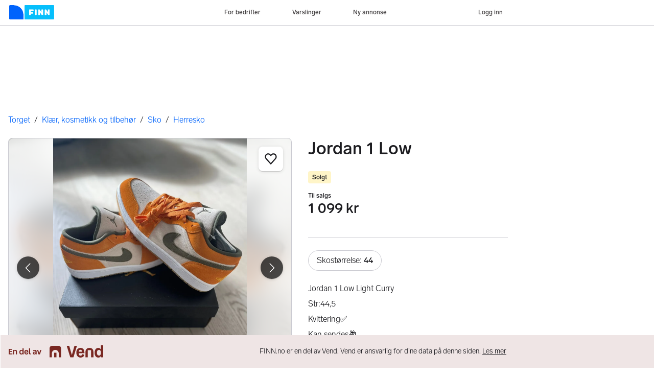

--- FILE ---
content_type: text/css
request_url: https://assets.finn.no/pkg/@warp-ds/css/2.4.0/tokens/finn-no.css
body_size: 21382
content:
:root,:host{--w-transparent:transparent;--w-red-900:#38140b;--w-red-800:#681d11;--w-red-700:#9e2216;--w-red-600:#d91f0a;--w-red-500:#fa270f;--w-red-400:#ff5844;--w-red-300:#f99;--w-red-200:#ffd1d1;--w-red-100:#ffefef;--w-red-50:#fff5f5;--w-yellow-900:#352310;--w-yellow-800:#654118;--w-yellow-700:#9b621e;--w-yellow-600:#d5840b;--w-yellow-500:#eeb61b;--w-yellow-400:#ffe11f;--w-yellow-300:#fae76b;--w-yellow-200:#feef90;--w-yellow-100:#fff5c8;--w-yellow-50:#fff8e6;--w-green-900:#14291f;--w-green-800:#1b4d39;--w-green-700:#1d7454;--w-green-600:#059e6f;--w-green-500:#18c884;--w-green-400:#2ee69f;--w-green-300:#67eeb8;--w-green-200:#9efcd1;--w-green-100:#cdfee5;--w-green-50:#ebfff6;--w-aqua-900:#15242f;--w-aqua-800:#1d435a;--w-aqua-700:#1e648a;--w-aqua-600:#0386bf;--w-aqua-500:#03a3dd;--w-aqua-400:#06befb;--w-aqua-300:#66e0ff;--w-aqua-200:#b6f0ff;--w-aqua-100:#e0f6ff;--w-aqua-50:#f1f9ff;--w-blue-950:#000f22;--w-blue-900:#001b41;--w-blue-850:#002760;--w-blue-800:#00337f;--w-blue-750:#003f9e;--w-blue-700:#004bbd;--w-blue-600:#0063fb;--w-blue-500:#2b7eff;--w-blue-400:#5c9cff;--w-blue-300:#9ac1fe;--w-blue-200:#c2dafe;--w-blue-100:#e1edfe;--w-blue-50:#eff5ff;--w-gray-950:#121212;--w-gray-900:#1b1b1f;--w-gray-850:#26262b;--w-gray-800:#2b2b30;--w-gray-750:#333338;--w-gray-700:#47474f;--w-gray-600:#5c5c66;--w-gray-500:#84848f;--w-gray-400:#afafb8;--w-gray-300:#cacad1;--w-gray-200:#dedee3;--w-gray-100:#f0f0f2;--w-gray-50:#f6f6f6;--w-black:#000;--w-white:#fff;--w-s-color-border-focus:var(--w-aqua-400);--w-s-color-border-info-subtle-active:var(--w-aqua-500);--w-s-color-border-info-subtle-hover:var(--w-aqua-400);--w-s-color-border-info-subtle:var(--w-aqua-300);--w-s-color-border-info-active:var(--w-aqua-800);--w-s-color-border-info-hover:var(--w-aqua-700);--w-s-color-border-info:var(--w-aqua-600);--w-s-color-border-warning-subtle-active:var(--w-yellow-500);--w-s-color-border-warning-subtle-hover:var(--w-yellow-400);--w-s-color-border-warning-subtle:var(--w-yellow-300);--w-s-color-border-warning-active:var(--w-yellow-800);--w-s-color-border-warning-hover:var(--w-yellow-700);--w-s-color-border-warning:var(--w-yellow-600);--w-s-color-border-negative-subtle-active:var(--w-red-500);--w-s-color-border-negative-subtle-hover:var(--w-red-400);--w-s-color-border-negative-subtle:var(--w-red-300);--w-s-color-border-negative-active:var(--w-red-800);--w-s-color-border-negative-hover:var(--w-red-700);--w-s-color-border-negative:var(--w-red-600);--w-s-color-border-positive-subtle-active:var(--w-green-500);--w-s-color-border-positive-subtle-hover:var(--w-green-400);--w-s-color-border-positive-subtle:var(--w-green-300);--w-s-color-border-positive-active:var(--w-green-800);--w-s-color-border-positive-hover:var(--w-green-700);--w-s-color-border-positive:var(--w-green-600);--w-s-color-border-secondary-active:var(--w-aqua-600);--w-s-color-border-secondary-hover:var(--w-aqua-500);--w-s-color-border-secondary:var(--w-aqua-400);--w-s-color-border-primary-subtle-active:var(--w-blue-500);--w-s-color-border-primary-subtle-hover:var(--w-blue-400);--w-s-color-border-primary-subtle:var(--w-blue-300);--w-s-color-border-primary-active:var(--w-blue-800);--w-s-color-border-primary-hover:var(--w-blue-700);--w-s-color-border-primary:var(--w-blue-600);--w-s-color-border-inverted:var(--w-white);--w-s-color-border-selected-active:var(--w-blue-800);--w-s-color-border-selected-hover:var(--w-blue-700);--w-s-color-border-selected:var(--w-blue-600);--w-s-color-border-disabled:var(--w-gray-300);--w-s-color-border-strong-hover:var(--w-gray-600);--w-s-color-border-strong:var(--w-gray-500);--w-s-color-border-active:var(--w-gray-500);--w-s-color-border-hover:var(--w-gray-400);--w-s-color-border:var(--w-gray-300);--w-s-color-surface-elevated-300-active:var(--w-gray-200);--w-s-color-surface-elevated-300-hover:var(--w-gray-100);--w-s-color-surface-elevated-300:var(--w-white);--w-s-color-surface-elevated-200-active:var(--w-gray-200);--w-s-color-surface-elevated-200-hover:var(--w-gray-100);--w-s-color-surface-elevated-200:var(--w-white);--w-s-color-surface-elevated-100-active:var(--w-gray-200);--w-s-color-surface-elevated-100-hover:var(--w-gray-100);--w-s-color-surface-elevated-100:var(--w-white);--w-s-color-surface-sunken:var(--w-gray-50);--w-s-color-background-notification:var(--w-red-600);--w-s-color-background-transparent-0:var(--w-transparent);--w-s-color-background-info-subtle-active:var(--w-aqua-200);--w-s-color-background-info-subtle-hover:var(--w-aqua-100);--w-s-color-background-info-subtle:var(--w-aqua-50);--w-s-color-background-info-active:var(--w-aqua-800);--w-s-color-background-info-hover:var(--w-aqua-700);--w-s-color-background-info:var(--w-aqua-600);--w-s-color-background-warning-subtle-active:var(--w-yellow-200);--w-s-color-background-warning-subtle-hover:var(--w-yellow-100);--w-s-color-background-warning-subtle:var(--w-yellow-50);--w-s-color-background-warning-active:var(--w-yellow-800);--w-s-color-background-warning-hover:var(--w-yellow-700);--w-s-color-background-warning:var(--w-yellow-600);--w-s-color-background-negative-subtle-active:var(--w-red-200);--w-s-color-background-negative-subtle-hover:var(--w-red-100);--w-s-color-background-negative-subtle:var(--w-red-50);--w-s-color-background-negative-active:var(--w-red-800);--w-s-color-background-negative-hover:var(--w-red-700);--w-s-color-background-negative:var(--w-red-600);--w-s-color-background-positive-subtle-active:var(--w-green-200);--w-s-color-background-positive-subtle-hover:var(--w-green-100);--w-s-color-background-positive-subtle:var(--w-green-50);--w-s-color-background-positive-active:var(--w-green-800);--w-s-color-background-positive-hover:var(--w-green-700);--w-s-color-background-positive:var(--w-green-600);--w-s-color-background-secondary-active:var(--w-aqua-600);--w-s-color-background-secondary-hover:var(--w-aqua-500);--w-s-color-background-secondary:var(--w-aqua-400);--w-s-color-background-primary-subtle-active:var(--w-blue-300);--w-s-color-background-primary-subtle-hover:var(--w-blue-200);--w-s-color-background-primary-subtle:var(--w-blue-100);--w-s-color-background-primary-active:var(--w-blue-800);--w-s-color-background-primary-hover:var(--w-blue-700);--w-s-color-background-primary:var(--w-blue-600);--w-s-color-background-inverted:var(--w-gray-900);--w-s-color-background-selected-active:var(--w-blue-200);--w-s-color-background-selected-hover:var(--w-blue-100);--w-s-color-background-selected:var(--w-blue-50);--w-s-color-background-disabled-subtle:var(--w-gray-200);--w-s-color-background-disabled:var(--w-gray-300);--w-s-color-background-subtle-active:var(--w-gray-300);--w-s-color-background-subtle-hover:var(--w-gray-200);--w-s-color-background-subtle:var(--w-gray-100);--w-s-color-background-active:var(--w-gray-200);--w-s-color-background-hover:var(--w-gray-100);--w-s-color-background:var(--w-white);--w-s-color-icon-notification:var(--w-white);--w-s-color-icon-info:var(--w-aqua-600);--w-s-color-icon-warning:var(--w-yellow-600);--w-s-color-icon-negative:var(--w-red-600);--w-s-color-icon-positive:var(--w-green-600);--w-s-color-icon-secondary-active:var(--w-aqua-600);--w-s-color-icon-secondary-hover:var(--w-aqua-500);--w-s-color-icon-secondary:var(--w-aqua-400);--w-s-color-icon-primary:var(--w-blue-600);--w-s-color-icon-inverted-static:var(--w-white);--w-s-color-icon-inverted-active:var(--w-gray-200);--w-s-color-icon-inverted-hover:var(--w-gray-100);--w-s-color-icon-inverted:var(--w-white);--w-s-color-icon-subtle-active:var(--w-gray-800);--w-s-color-icon-subtle-hover:var(--w-gray-700);--w-s-color-icon-subtle:var(--w-gray-600);--w-s-color-icon-disabled:var(--w-gray-300);--w-s-color-icon-selected-active:var(--w-blue-800);--w-s-color-icon-selected-hover:var(--w-blue-700);--w-s-color-icon-selected:var(--w-blue-600);--w-s-color-icon-static:var(--w-gray-900);--w-s-color-icon-active:var(--w-blue-700);--w-s-color-icon-hover:var(--w-blue-600);--w-s-color-icon:var(--w-gray-900);--w-s-color-text-positive:var(--w-green-600);--w-s-color-text-negative:var(--w-red-600);--w-s-color-text-disabled:var(--w-gray-300);--w-s-color-text-link:var(--w-blue-600);--w-s-color-text-inverted-static:var(--w-white);--w-s-color-text-inverted-subtle:var(--w-gray-400);--w-s-color-text-inverted:var(--w-white);--w-s-color-text-placeholder:var(--w-gray-300);--w-s-color-text-static:var(--w-gray-900);--w-s-color-text-subtle:var(--w-gray-600);--w-s-color-text:var(--w-gray-900);--w-color-switch-track-border-hover:var(--w-gray-600);--w-color-switch-track-border:var(--w-gray-500);--w-color-switch-handle-background-hover:var(--w-gray-600);--w-color-switch-handle-background:var(--w-gray-500);--w-color-pill-suggestion-background-active:var(--w-gray-400);--w-color-pill-suggestion-background-hover:var(--w-gray-300);--w-color-pill-suggestion-background:var(--w-gray-200);--w-color-page-indicator-background-hover:var(--w-gray-400);--w-color-page-indicator-background:var(--w-gray-300);--w-color-callout-border:var(--w-green-400);--w-color-callout-background:var(--w-green-100);--w-color-button-pill-background-active:rgba(var(--w-rgb-blue-400),.3);--w-color-button-pill-background-hover:rgba(var(--w-rgb-blue-300),.3);--w-color-badge-price-background:var(--w-black);--w-color-badge-sponsored-background:var(--w-aqua-200);--w-color-badge-negative-background:var(--w-red-100);--w-color-badge-warning-background:var(--w-yellow-100);--w-color-badge-info-background:var(--w-aqua-100);--w-color-badge-positive-background:var(--w-green-100);--w-color-badge-neutral-background:var(--w-gray-100);--w-color-tooltip-background-static:var(--w-s-color-background-inverted);--w-color-navbar-border-selected:var(--w-s-color-border-selected);--w-color-navbar-icon-selected:var(--w-s-color-icon-selected);--w-color-card-default-background:var(--w-s-color-background-default);--w-color-button-primary-background-active:var(--w-s-color-background-primary-active);--w-color-button-primary-background-hover:var(--w-s-color-background-primary-hover);--w-color-button-primary-background:var(--w-s-color-background-primary);--w-rgb-transparent:#fff0;--w-rgb-red-900:56,20,11;--w-rgb-red-800:104,29,17;--w-rgb-red-700:158,34,22;--w-rgb-red-600:217,31,10;--w-rgb-red-500:250,39,15;--w-rgb-red-400:255,88,68;--w-rgb-red-300:255,153,153;--w-rgb-red-200:255,209,209;--w-rgb-red-100:255,239,239;--w-rgb-red-50:255,245,245;--w-rgb-yellow-900:53,35,16;--w-rgb-yellow-800:101,65,24;--w-rgb-yellow-700:155,98,30;--w-rgb-yellow-600:213,132,11;--w-rgb-yellow-500:238,182,27;--w-rgb-yellow-400:255,225,31;--w-rgb-yellow-300:250,231,107;--w-rgb-yellow-200:254,239,144;--w-rgb-yellow-100:255,245,200;--w-rgb-yellow-50:255,248,230;--w-rgb-green-900:20,41,31;--w-rgb-green-800:27,77,57;--w-rgb-green-700:29,116,84;--w-rgb-green-600:5,158,111;--w-rgb-green-500:24,200,132;--w-rgb-green-400:46,230,159;--w-rgb-green-300:103,238,184;--w-rgb-green-200:158,252,209;--w-rgb-green-100:205,254,229;--w-rgb-green-50:235,255,246;--w-rgb-aqua-900:21,36,47;--w-rgb-aqua-800:29,67,90;--w-rgb-aqua-700:30,100,138;--w-rgb-aqua-600:3,134,191;--w-rgb-aqua-500:3,163,221;--w-rgb-aqua-400:6,190,251;--w-rgb-aqua-300:102,224,255;--w-rgb-aqua-200:182,240,255;--w-rgb-aqua-100:224,246,255;--w-rgb-aqua-50:241,249,255;--w-rgb-blue-950:0,15,34;--w-rgb-blue-900:0,27,65;--w-rgb-blue-850:0,39,96;--w-rgb-blue-800:0,51,127;--w-rgb-blue-750:0,63,158;--w-rgb-blue-700:0,75,189;--w-rgb-blue-600:0,99,251;--w-rgb-blue-500:43,126,255;--w-rgb-blue-400:92,156,255;--w-rgb-blue-300:154,193,254;--w-rgb-blue-200:194,218,254;--w-rgb-blue-100:225,237,254;--w-rgb-blue-50:239,245,255;--w-rgb-gray-950:18,18,18;--w-rgb-gray-900:27,27,31;--w-rgb-gray-850:38,38,43;--w-rgb-gray-800:43,43,48;--w-rgb-gray-750:51,51,56;--w-rgb-gray-700:71,71,79;--w-rgb-gray-600:92,92,102;--w-rgb-gray-500:132,132,143;--w-rgb-gray-400:175,175,184;--w-rgb-gray-300:202,202,209;--w-rgb-gray-200:222,222,227;--w-rgb-gray-100:240,240,242;--w-rgb-gray-50:246,246,246;--w-rgb-black:0,0,0;--w-rgb-white:255,255,255;--w-s-rgb-border-focus:var(--w-rgb-aqua-400);--w-s-rgb-border-info-subtle-active:var(--w-rgb-aqua-500);--w-s-rgb-border-info-subtle-hover:var(--w-rgb-aqua-400);--w-s-rgb-border-info-subtle:var(--w-rgb-aqua-300);--w-s-rgb-border-info-active:var(--w-rgb-aqua-800);--w-s-rgb-border-info-hover:var(--w-rgb-aqua-700);--w-s-rgb-border-info:var(--w-rgb-aqua-600);--w-s-rgb-border-warning-subtle-active:var(--w-rgb-yellow-500);--w-s-rgb-border-warning-subtle-hover:var(--w-rgb-yellow-400);--w-s-rgb-border-warning-subtle:var(--w-rgb-yellow-300);--w-s-rgb-border-warning-active:var(--w-rgb-yellow-800);--w-s-rgb-border-warning-hover:var(--w-rgb-yellow-700);--w-s-rgb-border-warning:var(--w-rgb-yellow-600);--w-s-rgb-border-negative-subtle-active:var(--w-rgb-red-500);--w-s-rgb-border-negative-subtle-hover:var(--w-rgb-red-400);--w-s-rgb-border-negative-subtle:var(--w-rgb-red-300);--w-s-rgb-border-negative-active:var(--w-rgb-red-800);--w-s-rgb-border-negative-hover:var(--w-rgb-red-700);--w-s-rgb-border-negative:var(--w-rgb-red-600);--w-s-rgb-border-positive-subtle-active:var(--w-rgb-green-500);--w-s-rgb-border-positive-subtle-hover:var(--w-rgb-green-400);--w-s-rgb-border-positive-subtle:var(--w-rgb-green-300);--w-s-rgb-border-positive-active:var(--w-rgb-green-800);--w-s-rgb-border-positive-hover:var(--w-rgb-green-700);--w-s-rgb-border-positive:var(--w-rgb-green-600);--w-s-rgb-border-secondary-active:var(--w-rgb-aqua-600);--w-s-rgb-border-secondary-hover:var(--w-rgb-aqua-500);--w-s-rgb-border-secondary:var(--w-rgb-aqua-400);--w-s-rgb-border-primary-subtle-active:var(--w-rgb-blue-500);--w-s-rgb-border-primary-subtle-hover:var(--w-rgb-blue-400);--w-s-rgb-border-primary-subtle:var(--w-rgb-blue-300);--w-s-rgb-border-primary-active:var(--w-rgb-blue-800);--w-s-rgb-border-primary-hover:var(--w-rgb-blue-700);--w-s-rgb-border-primary:var(--w-rgb-blue-600);--w-s-rgb-border-inverted:var(--w-rgb-white);--w-s-rgb-border-selected-active:var(--w-rgb-blue-800);--w-s-rgb-border-selected-hover:var(--w-rgb-blue-700);--w-s-rgb-border-selected:var(--w-rgb-blue-600);--w-s-rgb-border-disabled:var(--w-rgb-gray-300);--w-s-rgb-border-strong-hover:var(--w-rgb-gray-600);--w-s-rgb-border-strong:var(--w-rgb-gray-500);--w-s-rgb-border-active:var(--w-rgb-gray-500);--w-s-rgb-border-hover:var(--w-rgb-gray-400);--w-s-rgb-border:var(--w-rgb-gray-300);--w-s-rgb-surface-elevated-300-active:var(--w-rgb-gray-200);--w-s-rgb-surface-elevated-300-hover:var(--w-rgb-gray-100);--w-s-rgb-surface-elevated-300:var(--w-rgb-white);--w-s-rgb-surface-elevated-200-active:var(--w-rgb-gray-200);--w-s-rgb-surface-elevated-200-hover:var(--w-rgb-gray-100);--w-s-rgb-surface-elevated-200:var(--w-rgb-white);--w-s-rgb-surface-elevated-100-active:var(--w-rgb-gray-200);--w-s-rgb-surface-elevated-100-hover:var(--w-rgb-gray-100);--w-s-rgb-surface-elevated-100:var(--w-rgb-white);--w-s-rgb-surface-sunken:var(--w-rgb-gray-50);--w-s-rgb-background-notification:var(--w-rgb-red-600);--w-s-rgb-background-transparent-0:var(--w-rgb-transparent);--w-s-rgb-background-info-subtle-active:var(--w-rgb-aqua-200);--w-s-rgb-background-info-subtle-hover:var(--w-rgb-aqua-100);--w-s-rgb-background-info-subtle:var(--w-rgb-aqua-50);--w-s-rgb-background-info-active:var(--w-rgb-aqua-800);--w-s-rgb-background-info-hover:var(--w-rgb-aqua-700);--w-s-rgb-background-info:var(--w-rgb-aqua-600);--w-s-rgb-background-warning-subtle-active:var(--w-rgb-yellow-200);--w-s-rgb-background-warning-subtle-hover:var(--w-rgb-yellow-100);--w-s-rgb-background-warning-subtle:var(--w-rgb-yellow-50);--w-s-rgb-background-warning-active:var(--w-rgb-yellow-800);--w-s-rgb-background-warning-hover:var(--w-rgb-yellow-700);--w-s-rgb-background-warning:var(--w-rgb-yellow-600);--w-s-rgb-background-negative-subtle-active:var(--w-rgb-red-200);--w-s-rgb-background-negative-subtle-hover:var(--w-rgb-red-100);--w-s-rgb-background-negative-subtle:var(--w-rgb-red-50);--w-s-rgb-background-negative-active:var(--w-rgb-red-800);--w-s-rgb-background-negative-hover:var(--w-rgb-red-700);--w-s-rgb-background-negative:var(--w-rgb-red-600);--w-s-rgb-background-positive-subtle-active:var(--w-rgb-green-200);--w-s-rgb-background-positive-subtle-hover:var(--w-rgb-green-100);--w-s-rgb-background-positive-subtle:var(--w-rgb-green-50);--w-s-rgb-background-positive-active:var(--w-rgb-green-800);--w-s-rgb-background-positive-hover:var(--w-rgb-green-700);--w-s-rgb-background-positive:var(--w-rgb-green-600);--w-s-rgb-background-secondary-active:var(--w-rgb-aqua-600);--w-s-rgb-background-secondary-hover:var(--w-rgb-aqua-500);--w-s-rgb-background-secondary:var(--w-rgb-aqua-400);--w-s-rgb-background-primary-subtle-active:var(--w-rgb-blue-300);--w-s-rgb-background-primary-subtle-hover:var(--w-rgb-blue-200);--w-s-rgb-background-primary-subtle:var(--w-rgb-blue-100);--w-s-rgb-background-primary-active:var(--w-rgb-blue-800);--w-s-rgb-background-primary-hover:var(--w-rgb-blue-700);--w-s-rgb-background-primary:var(--w-rgb-blue-600);--w-s-rgb-background-inverted:var(--w-rgb-gray-900);--w-s-rgb-background-selected-active:var(--w-rgb-blue-200);--w-s-rgb-background-selected-hover:var(--w-rgb-blue-100);--w-s-rgb-background-selected:var(--w-rgb-blue-50);--w-s-rgb-background-disabled-subtle:var(--w-rgb-gray-200);--w-s-rgb-background-disabled:var(--w-rgb-gray-300);--w-s-rgb-background-subtle-active:var(--w-rgb-gray-300);--w-s-rgb-background-subtle-hover:var(--w-rgb-gray-200);--w-s-rgb-background-subtle:var(--w-rgb-gray-100);--w-s-rgb-background-active:var(--w-rgb-gray-200);--w-s-rgb-background-hover:var(--w-rgb-gray-100);--w-s-rgb-background:var(--w-rgb-white);--w-s-rgb-icon-notification:var(--w-rgb-white);--w-s-rgb-icon-info:var(--w-rgb-aqua-600);--w-s-rgb-icon-warning:var(--w-rgb-yellow-600);--w-s-rgb-icon-negative:var(--w-rgb-red-600);--w-s-rgb-icon-positive:var(--w-rgb-green-600);--w-s-rgb-icon-secondary-active:var(--w-rgb-aqua-600);--w-s-rgb-icon-secondary-hover:var(--w-rgb-aqua-500);--w-s-rgb-icon-secondary:var(--w-rgb-aqua-400);--w-s-rgb-icon-primary:var(--w-rgb-blue-600);--w-s-rgb-icon-inverted-static:var(--w-rgb-white);--w-s-rgb-icon-inverted-active:var(--w-rgb-gray-200);--w-s-rgb-icon-inverted-hover:var(--w-rgb-gray-100);--w-s-rgb-icon-inverted:var(--w-rgb-white);--w-s-rgb-icon-subtle-active:var(--w-rgb-gray-800);--w-s-rgb-icon-subtle-hover:var(--w-rgb-gray-700);--w-s-rgb-icon-subtle:var(--w-rgb-gray-600);--w-s-rgb-icon-disabled:var(--w-rgb-gray-300);--w-s-rgb-icon-selected-active:var(--w-rgb-blue-800);--w-s-rgb-icon-selected-hover:var(--w-rgb-blue-700);--w-s-rgb-icon-selected:var(--w-rgb-blue-600);--w-s-rgb-icon-static:var(--w-rgb-gray-900);--w-s-rgb-icon-active:var(--w-rgb-blue-700);--w-s-rgb-icon-hover:var(--w-rgb-blue-600);--w-s-rgb-icon:var(--w-rgb-gray-900);--w-s-rgb-text-positive:var(--w-rgb-green-600);--w-s-rgb-text-negative:var(--w-rgb-red-600);--w-s-rgb-text-disabled:var(--w-rgb-gray-300);--w-s-rgb-text-link:var(--w-rgb-blue-600);--w-s-rgb-text-inverted-static:var(--w-rgb-white);--w-s-rgb-text-inverted-subtle:var(--w-rgb-gray-400);--w-s-rgb-text-inverted:var(--w-rgb-white);--w-s-rgb-text-placeholder:var(--w-rgb-gray-300);--w-s-rgb-text-static:var(--w-rgb-gray-900);--w-s-rgb-text-subtle:var(--w-rgb-gray-600);--w-s-rgb-text:var(--w-rgb-gray-900);--w-shadow-s:0 1px 6px #0000001f,0 1px 1px #00000029;--w-shadow-m:0 3px 6px #0000001a,0 3px 8px #00000029;--w-shadow-l:0 6px 12px #0003,0 10px 20px #0000001a;--w-shadow-xl:0 9px 18px #0000001a,0 14px 28px #0003;--w-shadow-slider:0 1px 6px #0000001f,0 1px 1px #00000029;--w-shadow-slider-handle-active:0 0 0 8px #00000014;--w-shadow-slider-handle-hover:0 0 0 6px #00000014;--w-s-shadow-surface-elevated-100:var(--w-shadow-m);--w-s-shadow-surface-elevated-100-hover:var(--w-shadow-l);--w-s-shadow-surface-elevated-100-active:var(--w-shadow-m);--w-s-shadow-surface-elevated-200:var(--w-shadow-s);--w-s-shadow-surface-elevated-200-hover:var(--w-shadow-m);--w-s-shadow-surface-elevated-200-active:var(--w-shadow-s);--w-s-shadow-surface-elevated-300:var(--w-shadow-l);--w-s-shadow-surface-elevated-300-hover:var(--w-shadow-xl);--w-s-shadow-surface-elevated-300-active:var(--w-shadow-l);--w-s-border-inverted:var(--w-gray-300);--w-color-datepicker-background-button-hover:var(--w-s-color-background-hover);--w-color-input-icon:var(--w-s-color-icon-default);--w-color-switch-track-background:var(--w-gray-200);--w-color-switch-track-background-hover:var(--w-gray-300);--w-color-switch-background-track-disabled:var(--w-gray-200);--w-color-buttongroup-utility-background-hover:var(--w-gray-100);--w-color-buttongroup-utility-background-selected:var(--w-gray-200);--w-color-buttongroup-utility-border:var(--w-gray-300);--w-color-buttongroup-utility-border-selected:var(--w-gray-700);--w-inherit:inherit;--w-none:none;--w-font-size-xs:1.2rem;--w-font-size-s:1.4rem;--w-font-size-m:1.6rem;--w-font-size-ml:2rem;--w-font-size-l:2.2rem;--w-font-size-xl:2.8rem;--w-font-size-xxl:3.4rem;--w-font-size-xxxl:4.8rem;--w-font-family:Finntype;--w-line-height-xs:1.6rem;--w-line-height-s:1.8rem;--w-line-height-m:2.2rem;--w-line-height-ml:2.6rem;--w-line-height-l:2.8rem;--w-line-height-xl:3.4rem;--w-line-height-xxl:4.1rem;--w-line-height-xxxl:5.6rem;--w-button-radius-default:8px;--w-button-radius-utility:4px;--w-color-avatar-background:var(--w-s-color-background-subtle);--w-color-avatar-icon:var(--w-s-color-icon-disabled);--w-icon-list-checked:url("data:image/svg+xml,%3Csvg xmlns='http://www.w3.org/2000/svg' fill='none' viewBox='0 0 16 16'%3E%3Ctitle%3ECheckmark%3C/title%3E%3Cpath stroke='%230063fb' stroke-linecap='round' stroke-linejoin='round' stroke-width='1.5' d='M3.83 7.667 7.163 11l5.334-6'%3E%3C/path%3E%3C/svg%3E");--w-icon-toggle-checked:url("data:image/svg+xml,%3csvg xmlns='http://www.w3.org/2000/svg' viewBox='0 0 16 16' fill='white'%3e%3cpath d='M12.207 4.793a1 1 0 010 1.414l-5 5a1 1 0 01-1.414 0l-2-2a1 1 0 011.414-1.414L6.5 9.086l4.293-4.293a1 1 0 011.414 0z'/%3e%3c/svg%3e")}